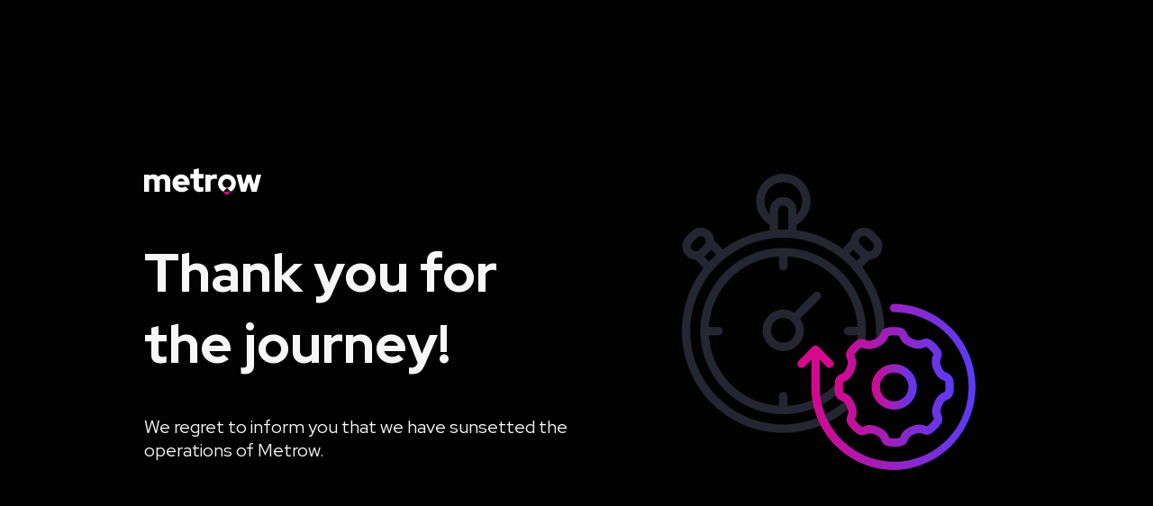

--- FILE ---
content_type: text/html;charset=UTF-8
request_url: https://metrow.com/blog/best-pinterest-bots/
body_size: 12286
content:

<!DOCTYPE html>
<title>Maintenance | Metrow</title>
<style>
  *,
  *::before,
  *::after {
    box-sizing: border-box;
  }
  body {
    font-family: Red Hat Display;
    text-align: center;
    background-color: #020202;
    font: 20px Helvetica, sans-serif;
    color: #f6f6f6;
    height: 100%;
    width: 100%;
    padding: 0;
    margin: 0;
    box-sizing: border-box;
  }
  h1 {
    font-family: Red Hat Display;
    font-size: 60px;
    font-style: normal;
    font-weight: 800;
    line-height: 79px;
    letter-spacing: 0em;
    text-align: left;
    max-width: 400px;
  }
  p {
    margin-top: 0;
    font-family: Red Hat Display;
    font-size: 20px;
    font-style: normal;
    font-weight: 400;
    line-height: 26px;
    letter-spacing: 0em;
    text-align: left;
  }
  .container {
    max-width: 1040px;
    width: 100%;
    height: 100%;
    padding: 40px;
    margin: 0 auto;
    min-height: 100vh;
    display: flex;
    justify-content: space-between;
    align-items: center;
    flex-wrap: wrap;
  }
  .content {
    display: flex;
    flex-direction: column;
    align-items: flex-start;
    max-width: 560px;
    text-align: start;
    padding-right: 30px;
  }
  .image {
    margin: 50px auto;
  }
</style>
<head>
  <meta name="robots" content="noindex,nofollow" />
  <meta name="viewport" content="width=device-width, initial-scale=1" />
  <link rel="preconnect" href="https://fonts.googleapis.com" />
  <link rel="preconnect" href="https://fonts.gstatic.com" crossorigin />
  <link
    href="https://fonts.googleapis.com/css2?family=Red+Hat+Display:wght@400;800&display=swap"
    rel="stylesheet"
  />
</head>

<body>
  <div class="container">
    <div class="content">
      <div>
        <svg
          width="130"
          height="30"
          viewBox="0 0 130 30"
          fill="none"
          xmlns="http://www.w3.org/2000/svg"
        >
          <path
            d="M0 25.8871V7.03457H5.68087V8.24537C6.32747 7.73598 7.05743 7.34643 7.8371 7.09461C8.63486 6.83041 9.46919 6.69863 10.3082 6.70435C11.3946 6.68551 12.4702 6.9254 13.449 7.40481C14.3699 7.84568 15.1784 8.49626 15.8119 9.30608C16.5557 8.47642 17.4654 7.81795 18.48 7.37479C19.5443 6.91474 20.6907 6.68309 21.8472 6.69434C22.8097 6.66375 23.7678 6.8385 24.6598 7.20734C25.5518 7.57618 26.3579 8.13091 27.026 8.83577C28.3675 10.3166 29.0757 12.2781 28.9951 14.2894V25.8871H23.3142V15.0599C23.3538 14.1566 23.0587 13.2711 22.4872 12.5783C22.2129 12.2657 21.8734 12.0191 21.4936 11.8564C21.1139 11.6937 20.7033 11.619 20.2916 11.6376C19.712 11.6303 19.1383 11.7561 18.6132 12.0056C18.0881 12.2551 17.6253 12.6219 17.2592 13.0786C17.2592 13.2587 17.2592 13.4588 17.2592 13.649V25.8871H11.5783V15.0599C11.6179 14.1566 11.3229 13.2711 10.7513 12.5783C10.4774 12.2651 10.1381 12.0182 9.75825 11.8554C9.37838 11.6927 8.9676 11.6183 8.5558 11.6376C7.9706 11.6254 7.38969 11.7415 6.85255 11.9779C6.36267 12.2044 5.93374 12.5477 5.60215 12.9785V25.8871H0Z"
            fill="white"
          />
          <path
            d="M49.3062 23.3857C47.1758 25.3048 44.4031 26.3218 41.5578 26.2276C40.2112 26.2317 38.8757 25.9806 37.6196 25.4871C36.4292 25.0177 35.3417 24.3137 34.4199 23.4157C33.5058 22.5317 32.7758 21.47 32.2735 20.2936C31.7474 19.087 31.4789 17.7808 31.4858 16.4611C31.4673 14.5307 32.0209 12.6394 33.0745 11.0331C34.1281 9.4269 35.6328 8.18014 37.3931 7.45506C38.6035 6.94413 39.9025 6.68551 41.2132 6.69455C42.471 6.67871 43.7182 6.93048 44.8746 7.43369C46.031 7.93691 47.071 8.68044 47.9279 9.6165C48.7918 10.5595 49.4613 11.6686 49.897 12.8787C50.3627 14.1975 50.5927 15.5903 50.5762 16.9914V18.4224H37.3832C37.7551 19.2854 38.3592 20.0242 39.1259 20.5538C39.9382 21.1059 40.8958 21.3954 41.8728 21.3843C42.5892 21.3931 43.3008 21.2641 43.9699 21.0041C44.5703 20.7873 45.1201 20.4466 45.5846 20.0034L49.3062 23.3857ZM41.0261 11.3777C40.155 11.3616 39.3033 11.6396 38.6042 12.1682C37.904 12.7295 37.3999 13.5048 37.1667 14.3797H44.9151C44.6464 13.5172 44.1283 12.7571 43.4284 12.1982C42.7428 11.6548 41.8955 11.3654 41.0261 11.3777V11.3777Z"
            fill="white"
          />
          <path
            d="M55.0365 19.9233V11.2975H51.2854V6.29419H55.0365V1.29086L60.7173 0V6.30419H65.9158V11.3075H60.7173V18.7525C60.6886 19.0809 60.7242 19.4119 60.8223 19.7263C60.9203 20.0406 61.0787 20.3321 61.2883 20.5837C61.8384 20.9948 62.5191 21.1838 63.1984 21.1141C63.6201 21.1143 64.0411 21.0842 64.4586 21.024C64.8983 20.9514 65.3326 20.8477 65.7582 20.7138V25.557C65.1157 25.7573 64.4566 25.898 63.7891 25.9773C63.1371 26.0777 62.4794 26.1346 61.82 26.1474C60.0087 26.2821 58.2135 25.7215 56.789 24.5764C56.1862 23.9735 55.7178 23.246 55.4154 22.4433C55.1131 21.6405 54.9838 20.7812 55.0365 19.9233V19.9233Z"
            fill="white"
          />
          <path
            d="M68.0718 25.8871V7.03458H73.7527V8.92584C74.3317 8.19692 75.061 7.60597 75.8892 7.19469C76.7451 6.78861 77.6819 6.58993 78.6261 6.6143C79.0611 6.61776 79.4953 6.65119 79.9258 6.71437C80.2242 6.76441 80.5092 6.87685 80.7627 7.04459V12.0479C80.358 11.8664 79.9355 11.7289 79.5024 11.6376C79.0307 11.5295 78.5485 11.4758 78.065 11.4775C77.2002 11.4667 76.3478 11.6876 75.5938 12.118C74.8478 12.5302 74.215 13.1253 73.7527 13.8491V25.8571L68.0718 25.8871Z"
            fill="white"
          />
          <path
            d="M113.017 25.8872H107.542L102.501 7.03467H107.838L110.575 18.112L113.903 7.03467H118.668L121.996 18.1521L124.703 7.03467H130L124.89 25.8872H119.456L116.226 14.98L113.017 25.8872Z"
            fill="white"
          />
          <path
            d="M91.9275 30.0002L96.0627 25.7974H87.7925L91.9275 30.0002Z"
            fill="#D5098C"
          />
          <path
            d="M101.803 16.6713C101.798 14.8776 101.319 13.118 100.417 11.5768C99.5137 10.0356 98.2199 8.76933 96.6704 7.91063C95.1209 7.05192 93.3728 6.6323 91.6091 6.69571C89.8453 6.75911 88.1308 7.3032 86.6449 8.27103C85.159 9.23885 83.9563 10.5948 83.1628 12.197C82.3693 13.7993 82.0142 15.5888 82.1345 17.3784C82.2548 19.1679 82.8462 20.8917 83.8468 22.3693C84.8473 23.8469 86.2203 25.024 87.822 25.7774L91.957 21.5746L96.0528 25.7774C97.7691 24.9794 99.2236 23.6968 100.243 22.0823C101.262 20.4679 101.804 18.5896 101.803 16.6713V16.6713ZM91.957 21.5946C90.9966 21.5966 90.0572 21.3089 89.2577 20.7681C88.4582 20.2272 87.8345 19.4574 87.4656 18.5562C87.0967 17.6549 86.9993 16.6627 87.1855 15.705C87.3716 14.7474 87.8332 13.8675 88.5116 13.1765C89.19 12.4856 90.0548 12.0147 90.9966 11.8236C91.9385 11.6324 92.9148 11.7295 93.8023 12.1026C94.6898 12.4757 95.4486 13.108 95.9824 13.9195C96.5161 14.731 96.801 15.6852 96.8011 16.6613V16.6613C96.8024 17.3121 96.6767 17.9566 96.4314 18.5578C96.1861 19.1589 95.8259 19.7046 95.3718 20.1633C94.9177 20.6221 94.3786 20.9848 93.7857 21.2305C93.1929 21.4761 92.5579 21.5999 91.9176 21.5946H91.957Z"
            fill="white"
          />
        </svg>
      </div>
      <h1>
      Thank you for the journey! <br />

      </h1>
      <p>
        We regret to inform you that we have sunsetted the operations of Metrow.
      </p>
    </div>
    <div class="image">
      <svg
        width="326"
        height="329"
        viewBox="0 0 326 329"
        fill="none"
        xmlns="http://www.w3.org/2000/svg"
      >
        <path
          d="M112.495 287.752C90.2459 287.752 68.496 281.125 49.9963 268.71C31.4965 256.294 17.0778 238.648 8.56325 218.002C0.0487498 197.355 -2.17904 174.637 2.16161 152.719C6.50227 130.801 17.2164 110.668 32.9492 94.8662C48.6819 79.0643 68.7266 68.3031 90.5486 63.9433C112.371 59.5836 134.99 61.8212 155.545 70.3731C176.101 78.9251 193.671 93.4072 206.032 111.988C218.393 130.569 224.991 152.415 224.991 174.762C224.991 178.376 224.817 182.036 224.471 185.637C224.346 186.863 223.743 187.988 222.795 188.768C221.846 189.549 220.628 189.92 219.408 189.801C218.187 189.683 217.063 189.084 216.281 188.135C215.499 187.187 215.122 185.966 215.233 184.739C215.543 181.436 215.71 178.081 215.71 174.765C215.71 150.962 207.554 127.884 192.613 109.407C177.671 90.9301 156.854 78.1806 133.659 73.3C110.463 68.4193 86.3015 71.7047 65.2329 82.6044C44.1642 93.5042 27.4719 111.354 17.9597 133.156C8.44742 154.958 6.69481 179.384 12.9962 202.33C19.2976 225.277 33.2691 245.346 52.564 259.168C71.8588 272.989 95.3014 279.72 118.954 278.231C142.607 276.741 165.029 267.122 182.454 250.988C182.894 250.536 183.42 250.179 184.002 249.938C184.583 249.697 185.207 249.577 185.836 249.586C186.466 249.595 187.086 249.732 187.661 249.989C188.235 250.246 188.752 250.618 189.179 251.082C189.606 251.546 189.935 252.093 190.145 252.688C190.355 253.283 190.443 253.916 190.402 254.546C190.362 255.177 190.194 255.792 189.909 256.356C189.625 256.919 189.229 257.419 188.746 257.824C167.99 277.09 140.758 287.779 112.495 287.752V287.752Z"
          fill="url(#paint0_linear_20_957)"
        />
        <path
          d="M124.285 57.8229C123.243 57.8244 122.231 57.4735 121.411 56.8269C120.592 56.1803 120.013 55.2755 119.768 54.2583C119.523 53.2411 119.626 52.1707 120.06 51.2193C120.495 50.268 121.235 49.4912 122.163 49.014C126.286 46.8911 129.591 43.4524 131.558 39.2381C133.525 35.0238 134.042 30.2728 133.028 25.7312C132.015 21.1896 129.528 17.1149 125.958 14.147C122.389 11.1791 117.939 9.48624 113.308 9.3343C108.676 9.18237 104.126 10.58 100.371 13.3076C96.6163 16.0352 93.87 19.9383 92.5636 24.4038C91.2572 28.8692 91.4647 33.644 93.1534 37.9782C94.8421 42.3124 97.9165 45.9604 101.893 48.3491C102.428 48.6574 102.896 49.0695 103.27 49.5615C103.645 50.0534 103.918 50.6153 104.073 51.2144C104.229 51.8135 104.264 52.4377 104.177 53.0506C104.09 53.6635 103.882 54.2528 103.565 54.7841C103.249 55.3154 102.83 55.7781 102.334 56.145C101.837 56.512 101.273 56.776 100.674 56.9215C100.075 57.0669 99.4525 57.0911 98.844 56.9925C98.2354 56.8938 97.6525 56.6744 97.1293 56.347C91.3874 52.8978 86.9488 47.6306 84.5108 41.3727C82.0728 35.1148 81.7735 28.2208 83.6599 21.7735C85.5463 15.3262 89.5115 9.69095 94.9327 5.75281C100.354 1.81467 106.924 -0.20319 113.611 0.0161685C120.298 0.235527 126.723 2.67968 131.877 6.96472C137.03 11.2498 140.621 17.1329 142.085 23.6901C143.548 30.2473 142.802 37.107 139.962 43.1918C137.123 49.2765 132.352 54.2416 126.398 57.3071C125.745 57.6463 125.02 57.8232 124.285 57.8229V57.8229Z"
          fill="url(#paint1_linear_20_957)"
        />
        <path
          d="M193.628 108.268C192.71 108.268 191.812 107.995 191.048 107.483C190.285 106.971 189.69 106.243 189.338 105.391C188.987 104.539 188.895 103.602 189.074 102.697C189.254 101.793 189.696 100.962 190.345 100.31L198.389 92.2318L190.423 84.2308L181.986 92.7041C181.558 93.1492 181.046 93.5043 180.48 93.7486C179.914 93.9928 179.305 94.1214 178.689 94.1268C178.073 94.1322 177.462 94.0142 176.891 93.7799C176.321 93.5455 175.803 93.1995 175.367 92.7619C174.932 92.3242 174.587 91.8039 174.354 91.2311C174.121 90.6583 174.003 90.0445 174.008 89.4257C174.014 88.8068 174.142 88.1952 174.385 87.6266C174.628 87.058 174.982 86.5437 175.425 86.1137L190.423 71.05L211.512 92.2318L196.913 106.892C196.483 107.328 195.972 107.674 195.408 107.911C194.844 108.147 194.239 108.268 193.628 108.268V108.268Z"
          fill="url(#paint2_linear_20_957)"
        />
        <path
          d="M207.667 95.3577C205.707 95.3612 203.766 94.9745 201.957 94.2198C200.147 93.4651 198.504 92.3575 197.124 90.961L191.676 85.4893C190.291 84.0985 189.193 82.4473 188.443 80.6301C187.694 78.813 187.308 76.8653 187.308 74.8984C187.308 72.9315 187.694 70.9839 188.443 69.1667C189.193 67.3495 190.291 65.6984 191.676 64.3075C193.06 62.9167 194.704 61.8135 196.514 61.0608C198.323 60.3081 200.262 59.9207 202.22 59.9207C204.179 59.9207 206.118 60.3081 207.927 61.0608C209.736 61.8135 211.38 62.9167 212.765 64.3075L218.222 69.7793C219.609 71.1686 220.71 72.8192 221.461 74.6366C222.212 76.454 222.599 78.4024 222.599 80.3702C222.599 82.3379 222.212 84.2863 221.461 86.1037C220.71 87.9211 219.609 89.5717 218.222 90.961V90.961C216.839 92.3586 215.195 93.4667 213.383 94.2214C211.571 94.9761 209.628 95.3624 207.667 95.3577V95.3577ZM202.219 69.2324C201.105 69.2358 200.018 69.57 199.093 70.193C198.168 70.816 197.447 71.6999 197.022 72.7334C196.596 73.7669 196.484 74.9038 196.701 76.0009C196.917 77.0981 197.452 78.1064 198.237 78.8989L203.682 84.3707C204.739 85.4291 206.171 86.0234 207.663 86.0234C209.156 86.0234 210.588 85.4291 211.645 84.3707C212.171 83.8472 212.589 83.2241 212.874 82.5374C213.159 81.8508 213.306 81.1142 213.306 80.3702C213.306 79.6262 213.159 78.8896 212.874 78.2029C212.589 77.5163 212.171 76.8932 211.645 76.3697L206.2 70.8979C205.679 70.3703 205.058 69.9515 204.375 69.6656C203.692 69.3798 202.959 69.2326 202.219 69.2324Z"
          fill="url(#paint3_linear_20_957)"
        />
        <path
          d="M30.4193 109.179C29.8098 109.179 29.2062 109.058 28.643 108.824C28.0799 108.59 27.5681 108.247 27.137 107.814L11.6165 92.2257L32.7055 71.0439L48.4487 86.8533C49.294 87.7324 49.7618 88.9097 49.7512 90.1317C49.7406 91.3538 49.2525 92.5228 48.3922 93.3869C47.5318 94.2511 46.368 94.7412 45.1513 94.7519C43.9346 94.7625 42.7624 94.2927 41.8872 93.4437L32.7085 84.2246L24.7457 92.2257L33.7171 101.237C34.3665 101.888 34.8087 102.719 34.988 103.623C35.1672 104.528 35.0753 105.465 34.7239 106.317C34.3725 107.169 33.7774 107.897 33.0139 108.409C32.2504 108.921 31.3528 109.194 30.4347 109.194L30.4193 109.179Z"
          fill="url(#paint4_linear_20_957)"
        />
        <path
          d="M15.4555 95.3424C12.5052 95.3459 9.62031 94.4698 7.16627 92.825C4.71222 91.1803 2.79948 88.8408 1.67039 86.1032C0.541299 83.3656 0.246672 80.3529 0.823843 77.4469C1.40101 74.541 2.824 71.8725 4.91252 69.7795L10.3572 64.3078C11.7363 62.8912 13.3815 61.7635 15.1974 60.9899C17.0134 60.2163 18.9641 59.8122 20.9366 59.801C22.9091 59.7898 24.8643 60.1718 26.6888 60.9247C28.5134 61.6777 30.1711 62.7866 31.566 64.1875C32.9609 65.5883 34.0653 67.2532 34.8152 69.0856C35.5651 70.9181 35.9456 72.8818 35.9348 74.863C35.9239 76.8442 35.5219 78.8035 34.752 80.6276C33.982 82.4516 32.8595 84.1042 31.4493 85.4895L26.0015 90.9613C24.6175 92.3531 22.9734 93.4566 21.1636 94.2084C19.3538 94.9603 17.414 95.3456 15.4555 95.3424V95.3424ZM20.9033 69.242C20.164 69.2412 19.4319 69.3868 18.7487 69.6704C18.0655 69.9541 17.4448 70.3702 16.9218 70.895L11.474 76.3668C10.4177 77.4274 9.82405 78.866 9.82376 80.3662C9.82347 81.8664 10.4165 83.3053 11.4725 84.3663C12.5284 85.4273 13.9608 86.0235 15.4544 86.0238C16.948 86.0241 18.3806 85.4284 19.4369 84.3678L24.8724 78.8991C25.6599 78.1083 26.1962 77.1006 26.4134 76.0036C26.6307 74.9065 26.5192 73.7694 26.093 72.736C25.6669 71.7026 24.9451 70.8194 24.0192 70.198C23.0932 69.5766 22.0045 69.245 20.8909 69.2451L20.9033 69.242Z"
          fill="url(#paint5_linear_20_957)"
        />
        <path
          d="M40.5941 179.423H30.3203C29.0896 179.423 27.9093 178.932 27.0391 178.058C26.1688 177.184 25.6799 175.998 25.6799 174.762C25.6799 173.526 26.1688 172.34 27.0391 171.466C27.9093 170.592 29.0896 170.101 30.3203 170.101H40.5941C41.8248 170.101 43.0051 170.592 43.8754 171.466C44.7456 172.34 45.2345 173.526 45.2345 174.762C45.2345 175.998 44.7456 177.184 43.8754 178.058C43.0051 178.932 41.8248 179.423 40.5941 179.423V179.423Z"
          fill="url(#paint6_linear_20_957)"
        />
        <path
          d="M194.67 179.423H184.4C183.169 179.423 181.989 178.932 181.118 178.058C180.248 177.184 179.759 175.998 179.759 174.762C179.759 173.526 180.248 172.34 181.118 171.466C181.989 170.592 183.169 170.101 184.4 170.101H194.67C195.901 170.101 197.081 170.592 197.952 171.466C198.822 172.34 199.311 173.526 199.311 174.762C199.311 175.998 198.822 177.184 197.952 178.058C197.081 178.932 195.901 179.423 194.67 179.423Z"
          fill="url(#paint7_linear_20_957)"
        />
        <path
          d="M112.495 261.959C111.265 261.959 110.084 261.468 109.214 260.594C108.344 259.72 107.855 258.535 107.855 257.299V246.98C107.855 245.744 108.344 244.558 109.214 243.684C110.084 242.81 111.265 242.319 112.495 242.319C113.726 242.319 114.906 242.81 115.777 243.684C116.647 244.558 117.136 245.744 117.136 246.98V257.299C117.136 258.535 116.647 259.72 115.777 260.594C114.906 261.468 113.726 261.959 112.495 261.959Z"
          fill="url(#paint8_linear_20_957)"
        />
        <path
          d="M112.495 107.202C111.265 107.202 110.084 106.711 109.214 105.837C108.344 104.963 107.855 103.778 107.855 102.542V92.2257C107.855 90.9896 108.344 89.8041 109.214 88.9301C110.084 88.056 111.265 87.5649 112.495 87.5649C113.726 87.5649 114.906 88.056 115.777 88.9301C116.647 89.8041 117.136 90.9896 117.136 92.2257V102.542C117.136 103.778 116.647 104.963 115.777 105.837C114.906 106.711 113.726 107.202 112.495 107.202Z"
          fill="url(#paint9_linear_20_957)"
        />
        <path
          d="M122.714 71.0939C121.483 71.0939 120.303 70.6028 119.432 69.7287C118.562 68.8547 118.073 67.6692 118.073 66.4331V40.7521C118.073 39.2531 117.48 37.8155 116.425 36.7556C115.37 35.6956 113.939 35.1001 112.446 35.1001C110.954 35.1001 109.522 35.6956 108.467 36.7556C107.412 37.8155 106.819 39.2531 106.819 40.7521V66.4331C106.819 67.6692 106.33 68.8547 105.46 69.7287C104.589 70.6028 103.409 71.0939 102.178 71.0939C100.948 71.0939 99.7675 70.6028 98.8972 69.7287C98.027 68.8547 97.5381 67.6692 97.5381 66.4331V40.7521C97.5381 36.7809 99.1087 32.9723 101.905 30.1642C104.7 27.3561 108.492 25.7786 112.446 25.7786C116.4 25.7786 120.192 27.3561 122.988 30.1642C125.783 32.9723 127.354 36.7809 127.354 40.7521V66.4331C127.354 67.6692 126.865 68.8547 125.995 69.7287C125.125 70.6028 123.944 71.0939 122.714 71.0939Z"
          fill="url(#paint10_linear_20_957)"
        />
        <path
          d="M112.495 267.117C93.6872 267.119 75.3308 261.329 59.9009 250.527C44.4711 239.725 32.7097 224.431 26.2025 206.707C19.6953 188.983 18.7551 169.681 23.5088 151.404C28.2625 133.126 38.4815 116.753 52.788 104.49C67.0944 92.2266 84.8004 84.6644 103.519 82.8223C122.237 80.9803 141.068 84.9471 157.472 94.1879C173.876 103.429 187.065 117.499 195.26 134.502C203.455 151.505 206.263 170.623 203.304 189.279C203.22 189.893 203.014 190.484 202.699 191.018C202.384 191.551 201.966 192.016 201.47 192.385C200.974 192.754 200.41 193.02 199.81 193.167C199.21 193.315 198.587 193.34 197.978 193.243C197.368 193.145 196.784 192.926 196.259 192.599C195.735 192.272 195.281 191.843 194.923 191.337C194.566 190.831 194.313 190.259 194.179 189.654C194.044 189.049 194.032 188.423 194.141 187.812C196.544 172.669 194.723 157.153 188.882 142.985C182.096 126.531 170.222 112.705 155.014 103.547C139.806 94.3892 122.07 90.3851 104.423 92.1259C86.7761 93.8666 70.154 101.26 57.0104 113.214C43.8668 125.169 34.8983 141.051 31.4286 158.517C27.9589 175.982 30.172 194.105 37.7411 210.211C45.3103 226.316 57.8344 239.551 73.4648 247.961C89.0951 256.371 107.003 259.51 124.546 256.916C142.089 254.322 158.336 246.131 170.89 233.553C171.762 232.681 172.943 232.191 174.174 232.193C175.404 232.196 176.584 232.689 177.453 233.564C178.322 234.44 178.809 235.626 178.807 236.862C178.805 238.099 178.314 239.283 177.442 240.156C160.204 257.421 136.854 267.116 112.511 267.117H112.495Z"
          fill="url(#paint11_linear_20_957)"
        />
        <path
          d="M112.495 196.926C107.183 196.922 102.037 195.068 97.9337 191.68C93.8301 188.293 91.0229 183.581 89.9903 178.347C88.9577 173.114 89.7637 167.683 92.2709 162.979C94.778 158.276 98.8313 154.591 103.74 152.552C108.649 150.514 114.11 150.248 119.192 151.8C124.274 153.352 128.663 156.626 131.612 161.063C134.56 165.501 135.885 170.829 135.362 176.138C134.838 181.447 132.498 186.41 128.74 190.18V190.18C126.608 192.323 124.075 194.023 121.287 195.18C118.5 196.338 115.512 196.931 112.495 196.926ZM112.495 160.124C109.33 160.126 106.263 161.231 103.817 163.249C101.371 165.268 99.6983 168.076 99.0826 171.195C98.467 174.313 98.947 177.55 100.441 180.353C101.935 183.156 104.35 185.352 107.275 186.567C110.2 187.782 113.455 187.941 116.483 187.017C119.512 186.092 122.128 184.141 123.885 181.497C125.643 178.852 126.433 175.678 126.121 172.514C125.809 169.35 124.414 166.392 122.175 164.145C120.905 162.867 119.396 161.855 117.735 161.165C116.073 160.475 114.293 160.121 112.495 160.124V160.124Z"
          fill="url(#paint12_linear_20_957)"
        />
        <path
          d="M235.654 261.972C230.683 261.969 225.825 260.485 221.694 257.709C217.562 254.933 214.343 250.989 212.443 246.376C210.543 241.763 210.047 236.687 211.019 231.791C211.991 226.895 214.386 222.398 217.902 218.869C221.418 215.339 225.896 212.937 230.772 211.964C235.647 210.991 240.7 211.492 245.292 213.403C249.884 215.314 253.809 218.55 256.57 222.701C259.331 226.853 260.805 231.733 260.805 236.726C260.795 243.421 258.142 249.839 253.427 254.572C248.712 259.305 242.32 261.966 235.654 261.972ZM235.654 220.798C231.986 220.802 228.432 222.082 225.598 224.422C222.765 226.762 220.826 230.016 220.113 233.631C219.401 237.245 219.957 240.996 221.689 244.244C223.421 247.492 226.22 250.037 229.61 251.445C233 252.852 236.771 253.036 240.281 251.965C243.791 250.893 246.822 248.632 248.859 245.568C250.895 242.503 251.811 238.824 251.449 235.157C251.088 231.491 249.473 228.063 246.878 225.459C245.406 223.976 243.657 222.8 241.73 222C239.804 221.2 237.739 220.792 235.654 220.798V220.798Z"
          fill="url(#paint13_linear_20_957)"
        />
        <path
          d="M235.741 303.22C226.151 303.22 223.286 300.662 221.167 295.669C220.313 293.653 219.574 291.913 214.29 289.765C209.006 287.618 207.27 288.355 205.263 289.206C200.201 291.353 196.331 291.157 189.216 284.132C182.101 277.107 181.838 273.22 183.886 268.102C184.703 266.07 185.405 264.314 183.177 259.045C180.95 253.775 179.208 253.063 177.185 252.24C172.099 250.164 169.498 247.268 169.414 237.254C169.331 227.239 171.889 224.297 176.932 222.134C178.936 221.277 180.672 220.534 182.809 215.227C184.947 209.92 184.211 208.177 183.363 206.16C181.225 201.077 181.423 197.19 188.418 190.04C195.413 182.89 199.28 182.633 204.378 184.69C206.401 185.507 208.146 186.215 213.393 183.978C218.639 181.741 219.348 179.991 220.171 177.959C222.237 172.848 225.12 170.238 235.091 170.154C245.062 170.07 247.988 172.64 250.141 177.705C250.998 179.718 251.738 181.458 257.021 183.608C262.305 185.758 264.041 185.016 266.049 184.164C271.107 182.02 274.98 182.216 282.095 189.242C289.21 196.267 289.473 200.151 287.422 205.268C286.609 207.304 285.906 209.059 288.131 214.326C290.355 219.593 292.103 220.307 294.123 221.134C299.212 223.209 301.81 226.105 301.897 236.12C301.984 246.134 299.422 249.074 294.38 251.236C292.372 252.097 290.64 252.84 288.502 258.147C286.364 263.454 287.097 265.194 287.948 267.213C290.083 272.294 289.888 276.184 282.893 283.33C275.899 290.477 272.028 290.741 266.933 288.681C264.91 287.864 263.162 287.159 257.916 289.393C252.669 291.627 251.96 293.382 251.141 295.411C249.074 300.523 246.191 303.133 236.22 303.22H235.741ZM208.61 279.036C211.048 279.036 213.993 279.593 217.77 281.124C225.925 284.437 228.137 288.321 229.705 292C229.865 292.422 230.061 292.831 230.29 293.221C230.308 293.221 231.267 293.926 236.14 293.882C241.012 293.839 241.959 293.134 241.999 293.103C242.208 292.711 242.39 292.305 242.543 291.888C244.047 288.159 246.194 284.247 254.299 280.798C262.404 277.349 266.695 278.521 270.404 280.018C270.815 280.203 271.241 280.353 271.676 280.469C271.701 280.469 272.864 280.273 276.282 276.78C279.701 273.288 279.868 272.12 279.874 272.07C279.747 271.645 279.59 271.229 279.404 270.827C277.857 267.13 276.619 262.832 279.905 254.639C283.19 246.445 287.066 244.223 290.732 242.651C291.153 242.49 291.56 242.293 291.948 242.064C291.948 242.045 292.65 241.082 292.607 236.188C292.564 231.294 291.861 230.34 291.831 230.303C291.44 230.093 291.036 229.91 290.621 229.756C286.909 228.246 283.014 226.09 279.58 217.949C276.146 209.808 277.309 205.523 278.81 201.795C278.993 201.381 279.144 200.953 279.258 200.514C279.258 200.493 279.063 199.324 275.586 195.891C272.112 192.473 270.946 192.29 270.896 192.284C270.473 192.411 270.059 192.568 269.659 192.756C265.977 194.309 261.699 195.552 253.541 192.252C245.383 188.953 243.171 185.059 241.606 181.377C241.445 180.954 241.25 180.544 241.021 180.153C241.003 180.153 240.041 179.451 235.171 179.494C230.302 179.538 229.352 180.243 229.312 180.271C229.103 180.663 228.921 181.069 228.768 181.486C227.264 185.215 225.117 189.127 217.012 192.579C208.907 196.031 204.616 194.856 200.907 193.356C200.495 193.17 200.069 193.02 199.632 192.908C199.611 192.908 198.447 193.104 195.029 196.596C191.611 200.089 191.444 201.257 191.437 201.307C191.564 201.732 191.721 202.147 191.908 202.55C193.454 206.247 194.692 210.544 191.406 218.735C188.121 226.926 184.245 229.15 180.579 230.726C180.158 230.886 179.751 231.081 179.363 231.31C179.363 231.332 178.661 232.295 178.704 237.189C178.747 242.082 179.45 243.033 179.481 243.071C179.869 243.283 180.272 243.465 180.687 243.617C184.399 245.131 188.294 247.287 191.731 255.425C195.168 263.563 193.999 267.878 192.508 271.604C192.321 272.016 192.171 272.443 192.059 272.881C192.059 272.906 192.254 274.074 195.731 277.504C199.208 280.935 200.372 281.109 200.421 281.115C200.844 280.988 201.258 280.83 201.659 280.643C203.629 279.785 205.779 279.036 208.61 279.036V279.036Z"
          fill="url(#paint14_linear_20_957)"
        />
        <path
          d="M235.602 329C211.238 328.993 187.875 319.268 170.649 301.962C153.424 284.656 143.747 261.187 143.747 236.716V200.592C143.747 199.356 144.236 198.171 145.106 197.297C145.976 196.422 147.157 195.931 148.387 195.931C149.618 195.931 150.798 196.422 151.669 197.297C152.539 198.171 153.028 199.356 153.028 200.592V236.726C153.02 253.143 157.861 269.195 166.937 282.849C176.013 296.503 188.917 307.147 204.017 313.435C219.116 319.722 235.733 321.371 251.766 318.171C267.798 314.972 282.526 307.069 294.086 295.462C305.647 283.855 313.52 269.065 316.71 252.963C319.901 236.862 318.265 220.171 312.01 205.003C305.755 189.835 295.162 176.87 281.571 167.75C267.98 158.629 252 153.762 235.655 153.764C234.424 153.764 233.244 153.273 232.373 152.399C231.503 151.525 231.014 150.339 231.014 149.103C231.014 147.867 231.503 146.681 232.373 145.807C233.244 144.933 234.424 144.442 235.655 144.442C259.758 144.846 282.738 154.749 299.639 172.015C316.539 189.281 326.007 212.526 326 236.739C325.993 260.952 316.512 284.192 299.602 301.448C282.691 318.705 259.706 328.594 235.602 328.984V329Z"
          fill="url(#paint15_linear_20_957)"
        />
        <path
          d="M163.775 215.566C163.165 215.567 162.562 215.446 161.999 215.212C161.436 214.977 160.925 214.633 160.495 214.199L148.375 202.028L136.254 214.199C135.826 214.644 135.314 214.999 134.748 215.243C134.182 215.487 133.573 215.616 132.957 215.621C132.34 215.627 131.729 215.509 131.159 215.274C130.589 215.04 130.071 214.694 129.635 214.256C129.199 213.819 128.855 213.298 128.621 212.726C128.388 212.153 128.271 211.539 128.276 210.92C128.281 210.301 128.409 209.69 128.653 209.121C128.896 208.552 129.249 208.038 129.693 207.608L145.092 192.141C145.523 191.707 146.035 191.364 146.598 191.129C147.161 190.895 147.765 190.774 148.375 190.774C148.984 190.774 149.588 190.895 150.151 191.129C150.714 191.364 151.226 191.707 151.657 192.141L167.057 207.608C167.706 208.26 168.149 209.091 168.328 209.995C168.507 210.899 168.415 211.837 168.064 212.689C167.712 213.541 167.117 214.269 166.354 214.781C165.59 215.293 164.693 215.566 163.775 215.566Z"
          fill="#D5098C"
        />
        <path
          d="M125.105 165.158C124.187 165.158 123.289 164.885 122.525 164.373C121.762 163.861 121.167 163.133 120.816 162.281C120.464 161.429 120.372 160.492 120.551 159.587C120.731 158.683 121.173 157.852 121.822 157.2L146.617 132.299C147.046 131.854 147.558 131.499 148.124 131.255C148.69 131.011 149.299 130.882 149.915 130.877C150.531 130.871 151.142 130.989 151.712 131.224C152.283 131.458 152.801 131.804 153.237 132.242C153.672 132.679 154.017 133.2 154.25 133.772C154.483 134.345 154.601 134.959 154.595 135.578C154.59 136.197 154.462 136.808 154.219 137.377C153.976 137.945 153.622 138.46 153.179 138.89L128.384 163.791C127.954 164.225 127.443 164.569 126.88 164.804C126.318 165.038 125.714 165.159 125.105 165.158Z"
          fill="url(#paint16_linear_20_957)"
        />
        <defs>
          <linearGradient
            id="paint0_linear_20_957"
            x1="5.06076e-05"
            y1="174.762"
            x2="224.991"
            y2="174.762"
            gradientUnits="userSpaceOnUse"
          >
            <stop stop-color="#242631" />
            <stop offset="1" stop-color="#242631" />
          </linearGradient>
          <linearGradient
            id="paint1_linear_20_957"
            x1="68557.2"
            y1="23106"
            x2="80344.1"
            y2="23106"
            gradientUnits="userSpaceOnUse"
          >
            <stop stop-color="#242631" />
            <stop offset="1" stop-color="#242631" />
          </linearGradient>
          <linearGradient
            id="paint2_linear_20_957"
            x1="53812.8"
            y1="22218.3"
            x2="58352.6"
            y2="22218.3"
            gradientUnits="userSpaceOnUse"
          >
            <stop stop-color="#242631" />
            <stop offset="1" stop-color="#242631" />
          </linearGradient>
          <linearGradient
            id="paint3_linear_20_957"
            x1="52173.9"
            y1="19777.5"
            x2="56198.2"
            y2="19777.5"
            gradientUnits="userSpaceOnUse"
          >
            <stop stop-color="#242631" />
            <stop offset="1" stop-color="#242631" />
          </linearGradient>
          <linearGradient
            id="paint4_linear_20_957"
            x1="34529.4"
            y1="22829.9"
            x2="39237.2"
            y2="22829.9"
            gradientUnits="userSpaceOnUse"
          >
            <stop stop-color="#242631" />
            <stop offset="1" stop-color="#242631" />
          </linearGradient>
          <linearGradient
            id="paint5_linear_20_957"
            x1="30774.1"
            y1="19835.5"
            x2="34810.3"
            y2="19835.5"
            gradientUnits="userSpaceOnUse"
          >
            <stop stop-color="#242631" />
            <stop offset="1" stop-color="#242631" />
          </linearGradient>
          <linearGradient
            id="paint6_linear_20_957"
            x1="18614.5"
            y1="8270.56"
            x2="19850.5"
            y2="8270.56"
            gradientUnits="userSpaceOnUse"
          >
            <stop stop-color="#242631" />
            <stop offset="1" stop-color="#242631" />
          </linearGradient>
          <linearGradient
            id="paint7_linear_20_957"
            x1="28503.4"
            y1="8270.56"
            x2="29739.1"
            y2="8270.56"
            gradientUnits="userSpaceOnUse"
          >
            <stop stop-color="#242631" />
            <stop offset="1" stop-color="#242631" />
          </linearGradient>
          <linearGradient
            id="paint8_linear_20_957"
            x1="11395.5"
            y1="22201"
            x2="11673.9"
            y2="22201"
            gradientUnits="userSpaceOnUse"
          >
            <stop stop-color="#242631" />
            <stop offset="1" stop-color="#242631" />
          </linearGradient>
          <linearGradient
            id="paint9_linear_20_957"
            x1="11395.5"
            y1="12262.2"
            x2="11673.9"
            y2="12262.2"
            gradientUnits="userSpaceOnUse"
          >
            <stop stop-color="#242631" />
            <stop offset="1" stop-color="#242631" />
          </linearGradient>
          <linearGradient
            id="paint10_linear_20_957"
            x1="35366.6"
            y1="20981.4"
            x2="38240.3"
            y2="20981.4"
            gradientUnits="userSpaceOnUse"
          >
            <stop stop-color="#242631" />
            <stop offset="1" stop-color="#242631" />
          </linearGradient>
          <linearGradient
            id="paint11_linear_20_957"
            x1="171810"
            y1="160617"
            x2="281148"
            y2="160617"
            gradientUnits="userSpaceOnUse"
          >
            <stop stop-color="#242631" />
            <stop offset="1" stop-color="#242631" />
          </linearGradient>
          <linearGradient
            id="paint12_linear_20_957"
            x1="53221.9"
            y1="40099"
            x2="60038"
            y2="40099"
            gradientUnits="userSpaceOnUse"
          >
            <stop stop-color="#242631" />
            <stop offset="1" stop-color="#242631" />
          </linearGradient>
          <linearGradient
            id="paint13_linear_20_957"
            x1="260.805"
            y1="236.726"
            x2="210.534"
            y2="236.726"
            gradientUnits="userSpaceOnUse"
          >
            <stop stop-color="#5A3CF4" />
            <stop offset="1" stop-color="#D5098C" />
          </linearGradient>
          <linearGradient
            id="paint14_linear_20_957"
            x1="301.899"
            y1="236.686"
            x2="169.412"
            y2="236.686"
            gradientUnits="userSpaceOnUse"
          >
            <stop stop-color="#5A3CF4" />
            <stop offset="1" stop-color="#D5098C" />
          </linearGradient>
          <linearGradient
            id="paint15_linear_20_957"
            x1="326"
            y1="236.721"
            x2="143.747"
            y2="236.721"
            gradientUnits="userSpaceOnUse"
          >
            <stop stop-color="#5A3CF4" />
            <stop offset="1" stop-color="#D5098C" />
          </linearGradient>
          <linearGradient
            id="paint16_linear_20_957"
            x1="37916.4"
            y1="30617"
            x2="42104"
            y2="29300.4"
            gradientUnits="userSpaceOnUse"
          >
            <stop stop-color="#242631" />
            <stop offset="1" stop-color="#242631" />
          </linearGradient>
        </defs>
      </svg>
    </div>
  </div>
<script defer src="https://static.cloudflareinsights.com/beacon.min.js/vcd15cbe7772f49c399c6a5babf22c1241717689176015" integrity="sha512-ZpsOmlRQV6y907TI0dKBHq9Md29nnaEIPlkf84rnaERnq6zvWvPUqr2ft8M1aS28oN72PdrCzSjY4U6VaAw1EQ==" data-cf-beacon='{"version":"2024.11.0","token":"2fbe44be5fe04f04bb2c6830398c21ac","r":1,"server_timing":{"name":{"cfCacheStatus":true,"cfEdge":true,"cfExtPri":true,"cfL4":true,"cfOrigin":true,"cfSpeedBrain":true},"location_startswith":null}}' crossorigin="anonymous"></script>
</body>
